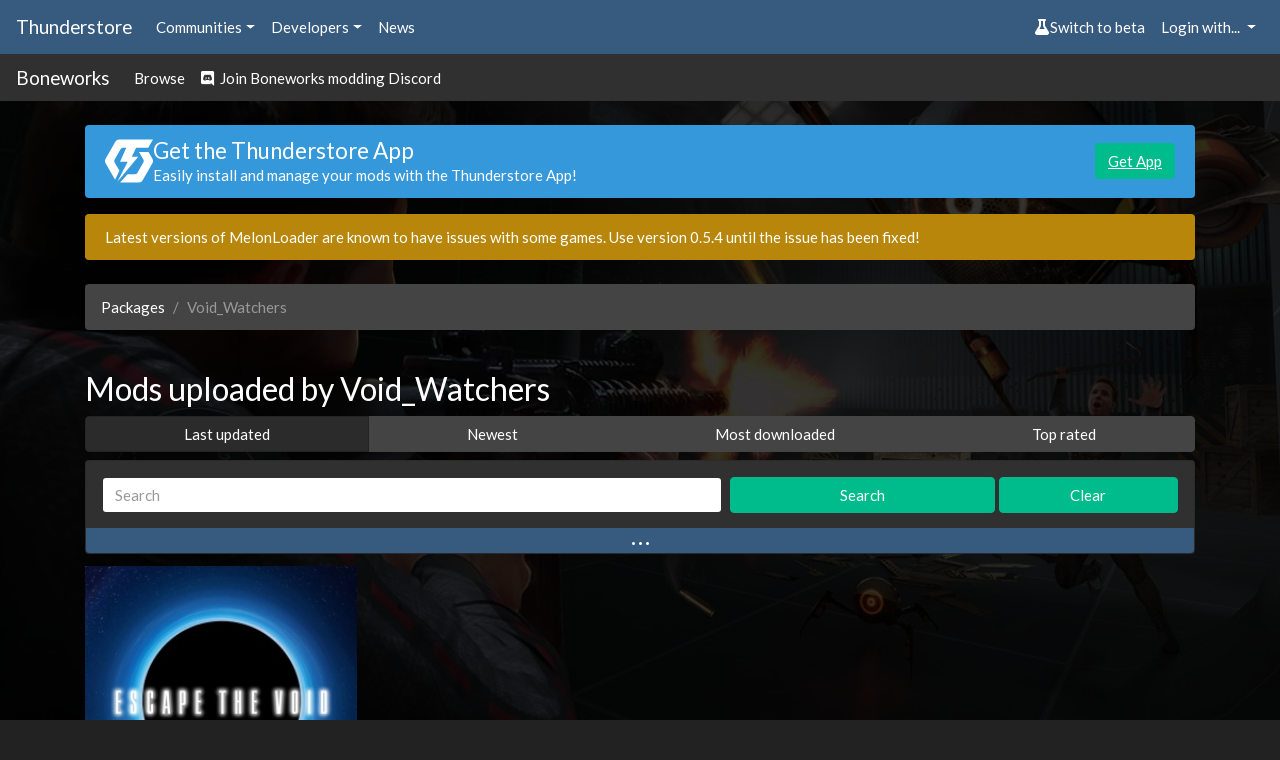

--- FILE ---
content_type: text/html; charset=utf-8
request_url: https://thunderstore.io/c/boneworks/p/Void_Watchers/
body_size: 4931
content:




<!doctype html>
<html lang="en">
    <head>
        <script src="https://thunderstore.io/cyberstorm-static/scripts/beta-switch.js" async="true"></script><style>
.dathost-link::before,
.dathost-link::after {
  display:inline-flex;
  align-items:center;
  line-height:1;
  height:16px;
  padding:.25em;
  border-radius:.25em;
  text-transform:uppercase;
  vertical-align:text-bottom;
}

.dathost-link::before {
  content:"Ad";
  font-size:.625em;
  color:orange;
  border:1px solid orange;
  margin-right:6px;
  
}
.dathost-link::after {
  content:"30% off!";
  font-size:.75em;
  color:#fff;
  background-color:green;
  border:1px solid green;
  margin-left:6px;
}
</style><script>
window.nitroAds=window.nitroAds||{createAd:function(){window.nitroAds.queue.push(["createAd",arguments])},addUserToken:function(){window.nitroAds.queue.push(["addUserToken",arguments])},queue:[]};
</script>
<script async src="https://s.nitropay.com/ads-785.js" data-log-level="silent"></script>

        <title>Mods uploaded by Void_Watchers | Thunderstore - The Boneworks Mod Database</title>
        <meta name="viewport" content="width=device-width, initial-scale=1, shrink-to-fit=no">
        <meta name="description" content="Mod database and API for downloading Boneworks mods">
        <link rel="icon" type="image/png" href="https://thunderstore.io/static/icon.ffafeeaa3ecf.png" />

        
        <meta property="og:title" content="Thunderstore | The Boneworks Mod Database" />
        <meta property="og:type" content="website" />
        <meta property="og:url" content="https://thunderstore.io/c/boneworks/p/Void_Watchers/" />
        <meta property="og:image" content="https://thunderstore.io/static/icon.ffafeeaa3ecf.png" />
        <meta property="og:image:width" content="1000" />
        <meta property="og:image:height" content="1000" />

        
        <meta property="og:description" content="Mod database and API for downloading Boneworks mods" />
        
        <meta property="og:site_name" content="Thunderstore" />
        

        
        <link rel="stylesheet" href="/static/css/all.a823c4d3201e.css">
        <script src="/static/js/all.71b637456502.js"></script>
    </head>
    <body>
        
            <div class="background">
                <div class="image" style="background: url(https://gcdn.thunderstore.io/live/community/boneworks/boneworks-bg.jpg);"></div>
                <div class="tint"></div>
            </div>
        

        
        <nav class="navbar navbar-expand-sm navbar-dark bg-primary py-2">
            <a class="navbar-brand d-none d-md-block" href="/">
                Thunderstore
            </a>
            <ul class="navbar-nav">
                <li class="nav-item">
                    <div class="dropdown">
                        <a href="#" role="button" id="communitiesMenu" data-toggle="dropdown" aria-haspopup="true"
                           aria-expanded="false" class="nav-link dropdown-toggle">Communities</a>
                        
                        <div class="dropdown-menu communities-dropdown" aria-labelledby="communitiesMenu">
                            <div class="section">
                                <h6 class="title">Popular communities</h6>
                                <div class="grid" role="list">
                                    
                                        <a class="grid-item" href="/c/boneworks/" role="listitem">Boneworks</a>
                                    
                                        <a class="grid-item" href="/c/h3vr/" role="listitem">H3VR</a>
                                    
                                        <a class="grid-item" href="/c/lethal-company/" role="listitem">Lethal Company</a>
                                    
                                        <a class="grid-item" href="/c/peak/" role="listitem">PEAK</a>
                                    
                                        <a class="grid-item" href="/c/repo/" role="listitem">R.E.P.O.</a>
                                    
                                        <a class="grid-item" href="https://thunderstore.io/" role="listitem">Risk of Rain 2</a>
                                    
                                        <a class="grid-item" href="/c/northstar/" role="listitem">Titanfall 2: Northstar</a>
                                    
                                        <a class="grid-item" href="/c/valheim/" role="listitem">Valheim</a>
                                    
                                </div>
                            </div>
                            <div class="section">
                                <a class="link" href="/communities/">View all communities (209)</a>
                            </div>
                        </div>
                        
                    </div>
                </li>
                <li class="nav-item">
                    <div class="dropdown">
                        <a href="#" role="button" id="developersMenu" data-toggle="dropdown" aria-haspopup="true"
                           aria-expanded="false" class="nav-link dropdown-toggle">Developers</a>
                        <div class="dropdown-menu" aria-labelledby="developersMenu">
                            <a class="dropdown-item" href="/api/docs/">API Docs</a>
                            <a class="dropdown-item" href="https://github.com/thunderstore-io/Thunderstore">GitHub Repo</a>
                            <a class="dropdown-item" href="/c/boneworks/create/docs/">Package Format Docs</a>
                            <a class="dropdown-item" href="/tools/markdown-preview/">Markdown Preview</a>
                            <a class="dropdown-item" href="/tools/manifest-v1-validator/">Manifest Validator</a>
                        </div>
                    </div>
                </li>
                
                <li class="nav-item">
                    <a href="https://blog.thunderstore.io/" class="nav-link " target="_self" rel="noopener">News</a>
                </li>
                
            </ul>
            <ul class="navbar-nav ml-auto">
                <li class="nav-item" id="nimbusBeta"></li>
                
                    <li class="nav-item">
                        <div class="dropdown">
                            <a href="#" id="loginMenu" class="nav-link dropdown-toggle" role="button"
                               data-toggle="dropdown" aria-haspopup="true" aria-expanded="false">
                                Login with...
                            </a>
                            <div class="dropdown-menu dropdown-menu-right" aria-labelledby="loginMenu">
                                <a class="dropdown-item" href="https://auth.thunderstore.io/auth/login/discord/?next=https%3A%2F%2Fthunderstore.io%2Fc%2Fboneworks%2Fp%2FVoid_Watchers%2F">
                                    <span class="fab fa-discord pr-1"></span>
                                    Discord
                                </a>
                                <a class="dropdown-item" href="https://auth.thunderstore.io/auth/login/github/?next=https%3A%2F%2Fthunderstore.io%2Fc%2Fboneworks%2Fp%2FVoid_Watchers%2F">
                                    <span class="fab fa-github pr-1"></span>
                                    GitHub
                                </a>
                                <a class="dropdown-item" href="https://auth.thunderstore.io/auth/login/overwolf/?next=https%3A%2F%2Fthunderstore.io%2Fc%2Fboneworks%2Fp%2FVoid_Watchers%2F">
                                    <img src="/static/overwolf-logo.ecf33b838b8a.svg" alt="" width="15" height="15"
                                         class="mr-1 ow-login-icon" style="vertical-align: -2px;" />
                                    Overwolf
                                </a>
                            </div>
                        </div>
                    </li>
                
            </ul>
        </nav>

        <nav class="navbar navbar-expand-sm navbar-dark bg-light py-1">
            <a class="navbar-brand d-none d-md-block" href="/c/boneworks/">Boneworks</a>
            <ul class="navbar-nav">
                <li class="nav-item">
                    <a class="nav-link" href="/c/boneworks/">Browse</a>
                </li>
                
                
                
                    <li class="nav-item">
                        <a class="nav-link" href="https://discord.gg/mjmpUR8"><span class="fab fa-discord"></span> &nbsp;Join Boneworks modding Discord</a>
                    </li>
                
                
            </ul>
        </nav>

        <div class="main">
            <div class="main_content_left"></div>
            <div class="main_content_right"><style>
    .right-main-column {
        display: flex;
        flex-direction: column;
        position: sticky;
        top: 0;
    }
    .np-display-narrow {
        min-width: 160px;
        width: 160px;
        min-height: 600px;
        height: 600px;
        margin-top: 16px;
        margin-bottom: 16px;
        margin-right: 16px;
        display: none;
    }
    .np-display-square {
        min-width: 300px;
        width: 300px;
        min-height: 250px;
        height: 250px;
        margin-top: 16px;
        margin-bottom: 16px;
        margin-right: 16px;
        display: none;
    }
    @media (min-width: 1333px) and (max-width: 1474px) and (min-height: 860px) {
        .np-display-narrow {
            display: block;
        }
    }
    @media (min-width: 1475px) and (min-height: 590px) {
        .np-display-square:nth-of-type(-n+1) {
            display: block;
        }
    }
    @media (min-width: 1475px) and (min-height: 860px) {
        .np-display-square:nth-of-type(-n+2) {
            display: block;
        }
    }
    @media (min-width: 1475px) and (min-height: 1240px) {
        .np-display-square:nth-of-type(-n+3) {
            display: block;
        }
    }
</style>

<div class="right-main-column">
    <div class="np-display-square" id="right-column-1"></div>
    <div class="np-display-square" id="right-column-2"></div>
    <div class="np-display-square" id="right-column-3"></div>
    <div class="np-display-narrow" id="right-column-narrow"></div>
</div>

<script type="text/javascript">
if (!window.location.pathname.startsWith("/tools/") &&
    !window.location.pathname.startsWith("/package/create/") &&
    !window.location.pathname.startsWith("/settings/")) {
    window['nitroAds'].createAd('right-column-1', {
        "demo": false,
        "format": "display",
        "refreshLimit": 0,
        "refreshTime": 30,
        "renderVisibleOnly": true,
        "refreshVisibleOnly": true,
        "sizes": [
            [
                "300",
                "250"
            ],
        ],
        "report": {
            "enabled": true,
            "wording": "Report Ad",
            "position": "bottom-right"
        },
        "mediaQuery": "(min-width: 1475px) and (min-height: 590px)"
    });
}
</script>

<script type="text/javascript">
if (!window.location.pathname.startsWith("/tools/") &&
    !window.location.pathname.startsWith("/package/create/") &&
    !window.location.pathname.startsWith("/settings/")) {
    window['nitroAds'].createAd('right-column-2', {
        "demo": false,
        "format": "display",
        "refreshLimit": 0,
        "refreshTime": 30,
        "renderVisibleOnly": true,
        "refreshVisibleOnly": true,
        "sizes": [
            [
                "300",
                "250"
            ]
        ],
        "report": {
            "enabled": true,
            "wording": "Report Ad",
            "position": "bottom-right"
        },
        "mediaQuery": "(min-width: 1475px) and (min-height: 860px)"
    });
}
</script>

<script type="text/javascript">
if (!window.location.pathname.startsWith("/tools/") &&
    !window.location.pathname.startsWith("/package/create/") &&
    !window.location.pathname.startsWith("/settings/")) {
    window['nitroAds'].createAd('right-column-3', {
        "demo": false,
        "format": "display",
        "refreshLimit": 0,
        "refreshTime": 30,
        "renderVisibleOnly": true,
        "refreshVisibleOnly": true,
        "sizes": [
            [
                "300",
                "250"
            ]
        ],
        "report": {
            "enabled": true,
            "wording": "Report Ad",
            "position": "bottom-right"
        },
        "mediaQuery": "(min-width: 1475px) and (min-height: 1240px)"
    });
}
</script>

<script type="text/javascript">
if (!window.location.pathname.startsWith("/tools/") &&
    !window.location.pathname.startsWith("/package/create/") &&
    !window.location.pathname.startsWith("/settings/")) {
    window['nitroAds'].createAd('right-column-narrow', {
        "demo": false,
        "format": "display",
        "refreshLimit": 0,
        "refreshTime": 30,
        "renderVisibleOnly": true,
        "refreshVisibleOnly": true,
        "sizes": [
            [
                "160",
                "600"
            ],
        ],
        "report": {
            "enabled": true,
            "wording": "Report Ad",
            "position": "bottom-right"
        },
        "mediaQuery": "(min-width: 1333px) and (max-width: 1474px) and (min-height: 860px)"
    });
}
</script></div>
            <div class="main_content_middle container pt-2">
                

                
                    <div class="alert alert-info mt-3" role="alert" id="get-app-alert" style="display:flex; align-items:center; gap: 1.5rem;">
  <div>
    <img class="mb-0" style="
    font-size: 1.5rem;
    width: 3rem;
    height: 3rem;
    line-height: 1;
    display: flex;
    align-items: center;
    justify-content: center;"
    src="https://gcdn.thunderstore.io/static/ts/thunderstore-logomark-white.svg"
  />
  </div>
   <div style="flex:1;">
      <h4 class="mb-0">Get the Thunderstore App</h4>
        <p class="mb-0">Easily install and manage your mods with the Thunderstore App!</p>
  </div>
  <div>
    <a href="https://get.thunderstore.io/" target="_blank" class="btn btn-success">Get App</a>
  </div>
</div><div class="alert alert-warning mt-3" role="alert">
<p class="mb-0">Latest versions of MelonLoader are known to have issues with some games. Use version 0.5.4 until the issue has been fixed!</p></div>
                

                <div class="mt-4">
                



<nav class="mt-3" aria-label="breadcrumb">
  <ol class="breadcrumb">
    
        
            <li class="breadcrumb-item"><a href="/c/boneworks/">Packages</a></li>
        
    
        
            <li class="breadcrumb-item active" aria-current="page">Void_Watchers</li>
        
    
  </ol>
</nav>


<div class="row">
    <h3 class="col-12 mt-4">Mods uploaded by Void_Watchers</h3>
</div>



<div class="m-0 mb-2 p-0 w-100">
    <div class="btn-group d-flex" role="group" aria-label="Result ordering">
        
            <a href="/c/boneworks/p/Void_Watchers/?ordering=last-updated" class="btn btn-secondary active">
                Last updated
            </a>
        
            <a href="/c/boneworks/p/Void_Watchers/?ordering=newest" class="btn btn-secondary ">
                Newest
            </a>
        
            <a href="/c/boneworks/p/Void_Watchers/?ordering=most-downloaded" class="btn btn-secondary ">
                Most downloaded
            </a>
        
            <a href="/c/boneworks/p/Void_Watchers/?ordering=top-rated" class="btn btn-secondary ">
                Top rated
            </a>
        
    </div>
</div>

<form class="form-inline" method="get" action="/c/boneworks/p/Void_Watchers/">
    <div class="card bg-light w-100 mb-2">
        <div class="card-body search-options py-3 mb-4 px-3">

            <div class="row m-0 p-0 w-100 align-items-center">
                <div class="col-7 m-0 p-0 pr-2">
                    <input class="form-control w-100" type="search" name="q" placeholder="Search" aria-label="Search" value="">
                    <input type="hidden" name="ordering" value="last-updated">
                    
                </div>
                <div class="col-3 m-0 p-0 pr-1">
                    <button class="btn btn-success w-100" type="submit">Search</button>
                </div>
                <div class="col-2 m-0 p-0">
                    <a href="/c/boneworks/" class="btn btn-success w-100">Clear</a>
                </div>
                <button class="btn m-0 p-0 search-options-btn" type="button" data-toggle="collapse" data-target="#advancedSearch"
                        aria-expanded="false"
                        aria-controls="advancedSearch">
                    <span class="icon">&hellip;</span>
                </button>
            </div>

            <div class="collapse " id="advancedSearch">
                <div class="row m-0 p-0 w-100 my-1 align-items-center">
                    <div class="col-7 pl-0 pr-2">
                        <select class="slimselect-lg slimselect-info" name="included_categories" id="included_categories" multiple="">
                            
                                <option
                                    value="82"
                                    
                                >
                                    Code Mods
                                </option>
                            
                                <option
                                    value="84"
                                    
                                >
                                    Custom Weapons
                                </option>
                            
                                <option
                                    value="85"
                                    
                                >
                                    Custom Items
                                </option>
                            
                                <option
                                    value="86"
                                    
                                >
                                    Custom NPCs
                                </option>
                            
                                <option
                                    value="87"
                                    
                                >
                                    Custom Maps
                                </option>
                            
                                <option
                                    value="88"
                                    
                                >
                                    Custom Player Models
                                </option>
                            
                                <option
                                    value="89"
                                    
                                >
                                    Custom Skins
                                </option>
                            
                                <option
                                    value="90"
                                    
                                >
                                    Misc
                                </option>
                            
                        </select>
                        <script type="text/javascript">
                            new SlimSelect({
                                select: "#included_categories",
                                placeholder: "Include Categories",
                            });
                        </script>
                    </div>
                    <div class="col-5 pr-0">
                        <div class="checkbox option custom-control custom-switch">
                            <input
                                type="checkbox"
                                class="custom-control-input"
                                id="nsfw"
                                name="nsfw"
                                
                            />
                            <label class="custom-control-label" for="nsfw">Show NSFW</label>
                        </div>
                    </div>
                </div>

                <div class="row m-0 p-0 w-100 align-items-center">
                    <div class="col-7 pl-0 pr-2">
                        <select class="slimselect-lg slimselect-danger" name="excluded_categories" id="excluded_categories" multiple="">
                            
                                <option
                                    value="82"
                                    
                                >
                                    Code Mods
                                </option>
                            
                                <option
                                    value="84"
                                    
                                >
                                    Custom Weapons
                                </option>
                            
                                <option
                                    value="85"
                                    
                                >
                                    Custom Items
                                </option>
                            
                                <option
                                    value="86"
                                    
                                >
                                    Custom NPCs
                                </option>
                            
                                <option
                                    value="87"
                                    
                                >
                                    Custom Maps
                                </option>
                            
                                <option
                                    value="88"
                                    
                                >
                                    Custom Player Models
                                </option>
                            
                                <option
                                    value="89"
                                    
                                >
                                    Custom Skins
                                </option>
                            
                                <option
                                    value="90"
                                    
                                >
                                    Misc
                                </option>
                            
                        </select>
                        <script type="text/javascript">
                            new SlimSelect({
                                select: "#excluded_categories",
                                placeholder: "Exclude Categories",
                            });
                        </script>
                    </div>
                    <div class="col-5 pr-0">
                        <div class="checkbox option custom-control custom-switch">
                            <input
                                type="checkbox"
                                class="custom-control-input"
                                id="deprecated"
                                name="deprecated"
                                
                            />
                            <label class="custom-control-label" for="deprecated">Show deprecated</label>
                        </div>
                    </div>
                </div>
            </div>
        </div>
    </div>
</form>


    <div class="d-flex flex-row flex-wrap mb-3 package-list">
    
        <div class="col-6 col-md-4 col-lg-3 mb-2 p-1 d-flex flex-column
                    ">
            <div class="p-0 bg-light">
                
                <a href="https://thunderstore.io/c/boneworks/p/Void_Watchers/Escape_The_Void/">
                    <img class="w-100" src="https://gcdn.thunderstore.io/live/repository/icons/Void_Watchers-Escape_The_Void-2.0.0.png.256x256_q95_crop.jpg" alt="Void_Watchers-Escape_The_Void icon">
                </a>
            </div>
            <div class="bg-light p-2">
                <div class="row mb-1">
                    <div class="col-6" title="Downloads">
                        <i class="fas fa-download text-dark mr-1"></i>&nbsp;13655
                    </div>
                    <div class="col-6 text-right" title="Likes">
                        <span id="package-rating-5f982bce-a596-4a90-8440-24e06f04df0b">7</span>&nbsp;<i class="fas fa-thumbs-up text-dark ml-1" data-action="package.rate" data-target="5f982bce-a596-4a90-8440-24e06f04df0b"></i>
                    </div>
                </div>
                <h5 class="mb-0 overflow-hidden text-nowrap w-100" title="Escape The Void">Escape The Void</h5>
                <div class="overflow-hidden text-nowrap w-100">By <a href="/c/boneworks/p/Void_Watchers/">Void_Watchers</a></div>
            </div>
            <div class="bg-light px-2 flex-grow-1">
                First ever Campaign for Boneworks. CHECK DESCRIPTION!
            </div>
            <div class="category-badge-container bg-light px-2 pt-2 flex-grow-1 d-flex flex-row flex-wrap align-items-end align-content-end ">
                
                    <a href="/c/boneworks/?included_categories=87"><span class="badge badge-pill badge-secondary category-badge">Custom Maps</span></a>
                
            </div>
            <div class="bg-light p-2">
                <div class="text-dark">
                    <small>Last updated: 3 years ago</small>
                </div>
            </div>
        </div>
    
    </div>
    




                </div>

                
                    <style scoped>
    .bottom-ads {
        margin-top: 30px;
        display: flex;
    }
    .bottom-video {
        width: 480px;
    }
    .bottom-ad-wrapper {
        display: flex;
        flex: 1;
        justify-content: flex-end;
    }
    .bottom-banner {
        max-width: 320px;
    }
    @media (max-width: 991px) {
        .bottom-ads {
            flex-direction: column-reverse;
            gap: 35px;
            margin-bottom: 10px;
        }
        .bottom-ad-wrapper{
            display: flex;
            justify-content: center;
        }
        .bottom-video-wrapper{
            display: flex;
            flex: 1;
            justify-content: center;
        }
    }
</style>

<div class="bottom-ads" >
    <div class="bottom-video-wrapper">
        <div id="bottom-video" class="bottom-video"></div>
    </div>
    <div class="bottom-ad-wrapper">
        <div id="bottom-ad" class="bottom-banner"></div>
    </div>
</div>

<script type="text/javascript">
if (!window.location.pathname.startsWith("/tools/") &&
    !window.location.pathname.startsWith("/package/create/") &&
    !window.location.pathname.startsWith("/settings/")) {
    window['nitroAds'].createAd('bottom-video-2', {
        "format": "floating",
        "refreshLimit": 0,
        "refreshTime": 30,
        "floating": {
            reduceMobileSize: true,
        },
        "report": {
            "enabled": true,
            "icon": true,
            "wording": "Report Ad",
            "position": "top-left",
        }
    });
}
</script>

<script type="text/javascript">
if (!window.location.pathname.startsWith("/tools/") &&
    !window.location.pathname.startsWith("/package/create/") &&
    !window.location.pathname.startsWith("/settings/")) {
    window['nitroAds'].createAd('bottom-ad', {
        "demo": false,
        "refreshLimit": 0,
        "refreshTime": 30,
        "renderVisibleOnly": true,
        "refreshVisibleOnly": true,
        "sizes": [
            [
                "300",
                "250"
            ],
            [
                "320",
                "50"
            ],
        ],
        "report": {
            "enabled": true,
            "wording": "Report Ad",
            "position": "bottom"
        },
    });
}
</script><style scoped>
@media (min-width: 1025px) {
    .bottom-padding {
        height: 20px;
    }
}
</style>

<div class="bottom-padding"></div>
                
            </div>
        </div>
        <div class="footer">
            <div class="footer_top">
                
                    
                
            </div>
            <div class="container footer_content">
                <div class="footer_content_left">
                    <img class="thunderstore_logo" src="/static/ts-logo-horizontal.53cccafa367c.svg" />
                    
                        
                    
                </div>
                
                <div class="footer_content_right">
                    
                    
                    <div class="footer_column">
                        <h2>About</h2>
                        
                            <a
                                
                                target="_self"
                                href="https://pages.thunderstore.io/p/contact-us">Contact Us</a>
                        
                            <a
                                
                                target="_self"
                                href="https://pages.thunderstore.io/p/privacy-policy">Privacy Policy</a>
                        
                            <a
                                
                                target="_self"
                                href="https://wiki.thunderstore.io/">Thunderstore Wiki</a>
                        
                    </div>
                    
                    <div class="footer_column">
                        <h2>Developers</h2>
                        
                            <a
                                
                                
                                href="/api/docs/">API Docs</a>
                        
                            <a
                                
                                
                                href="https://github.com/thunderstore-io/Thunderstore">GitHub Repo</a>
                        
                            <a
                                
                                
                                href="/package/create/docs/">Package Format Docs</a>
                        
                            <a
                                
                                
                                href="/tools/markdown-preview/">Markdown Preview</a>
                        
                            <a
                                
                                
                                href="/tools/manifest-v1-validator/">Manifest Validator</a>
                        
                    </div>
                    
                </div>
                
            </div>
            <div class="container footer_links">
                <p>Thunderstore 2024</p>
                <div>
                    <a class="nav-link" href="https://discord.thunderstore.io/"><span class="fab fa-discord" style="min-height: 24px"></span></a>
                </div>
            </div>
        </div>
    </body>
</html>


--- FILE ---
content_type: image/svg+xml
request_url: https://gcdn.thunderstore.io/static/ts/thunderstore-logomark-white.svg
body_size: 587
content:
<svg viewBox="0 0 1000 896" fill="none" xmlns="http://www.w3.org/2000/svg">
<path d="M13.4223 496.845L209.485 838.17L300 650.202L200.99 477.966C189.992 458.897 189.992 436.945 200.99 417.779L324.555 202.755C335.561 183.611 354.447 172.666 376.421 172.675H442.857L314.286 462.366H473.143L257.143 881.384L690.941 361.014H557.588L648.593 172.675H808.03H900.762L1000 2.28882e-05H715.868H526.836H298.96C263.138 0.0084323 232.393 17.8324 214.461 48.9346L13.4223 398.9C-4.46781 430.078 -4.48036 465.827 13.4223 496.845ZM313.959 895.833H701.066C736.813 895.833 767.63 878.005 785.612 846.819L986.655 496.836C1004.44 465.827 1004.44 430.078 986.655 398.892L906.26 258.947H707.808L799.079 417.779C809.985 436.961 809.984 458.91 799.049 477.974L675.531 693.049C664.454 712.222 645.555 723.15 623.555 723.15H533.795L471.429 722.446L313.959 895.833Z" fill="#fff"/>
</svg>


--- FILE ---
content_type: image/svg+xml
request_url: https://thunderstore.io/static/overwolf-logo.ecf33b838b8a.svg
body_size: 97
content:
<svg viewBox="0 0 326 332" xmlns="http://www.w3.org/2000/svg">
    <rect width="100%" height="100%" rx="10%" fill="#101010"/>
    <path d="M325.269 171.789C325.519 171.789 246.619 126.436 246.388 125.102C244.603 115.463 242.355 99.5449 231.471 91.3102C222.104 84.285 158.87 55.2948 158.745 54.9924C147.102 37.4498 136.785 19.0683 127.877 0C119.419 6.34611 112.539 14.5479 107.771 23.97C103.003 33.3922 100.475 43.7818 100.382 54.3344C69.3193 58.772 40.165 71.9299 16.3259 92.2707C78.1503 78.1491 95.9571 91.1679 95.9571 91.1679C75.716 94.7622 56.2119 101.673 38.2365 111.621C11.8831 126.063 0 143.404 0 143.404C0 143.404 59.8438 126.347 105.771 142.941C84.3535 145.953 64.4455 155.654 48.9064 170.651C144.096 182.407 191.04 264.753 210.792 331.289C218.054 212.945 158.941 168.001 158.941 168.001C176.106 169.228 197.695 182.531 211.505 202.327C253.614 197.596 277.059 210.455 276.863 210.455C276.399 210.455 299.63 203.34 316.009 195.817C314.6 193.701 308.676 186.355 305.304 182.247C305.767 182.283 318.721 181.518 325.269 171.789ZM193.788 119.411C194.716 119.18 215.342 113.4 221.23 115.623C226.582 117.633 226.689 132.821 226.689 132.821C226.689 132.821 214.467 134.529 193.788 119.411Z" fill="#ffffff" />
</svg>
